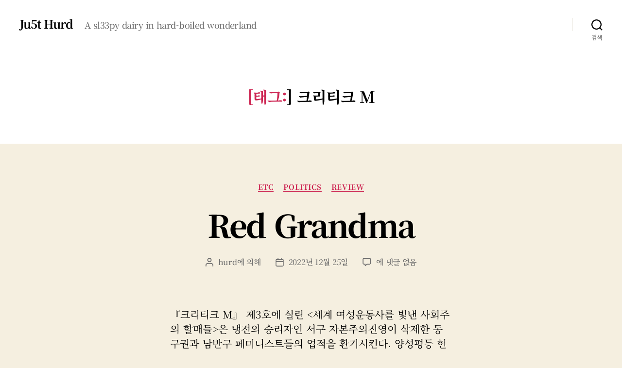

--- FILE ---
content_type: text/css
request_url: https://justhurd.net/wp-content/themes/twentytwenty-child/style.css?ver=1.0.0
body_size: 572
content:
/*
Theme Name: TwentyTwenty Child
Template: twentytwenty
Theme URI: <https://justhurd.net/>
Author: justhurd
Author URI: <https://justhurd.net/>
Description: A child theme of TwentyTwenty theme
Version: 1.0.0
Requires at least: 5.0
Tested up to: 5.4
Requires PHP: 7.0
 */

/* web fonts */
@import url('https://fonts.googleapis.com/css2?family=Noto+Serif+KR:wght@100;300;400;500;700;900&display=swap');
@import url('https://webfontbox.github.io/Arita/font.css');
@import url('https://webfontbox.github.io/Arita/font.min.css');

* {
  font-family: "Noto Serif KR", serif;
}


--- FILE ---
content_type: text/css; charset=utf-8
request_url: https://webfontbox.github.io/Arita/font.css
body_size: 104
content:
@font-face {
  font-family: 'Arita Sans';
  src: url("./src/AritaSans-Thin.woff");
  src: url("./src/AritaSans-Thin.woff") format("woff"), url("./src/AritaSans-Thin.ttf") format("truetype"), url("./src/AritaSans-Thin.svg#AritaSans-Thin") format("svg");
  font-weight: 100;
  font-style: normal;
}

@font-face {
  font-family: 'Arita Sans';
  src: url("./src/AritaSans-SemiBold.woff");
  src: url("./src/AritaSans-SemiBold.woff") format("woff"), url("./src/AritaSans-SemiBold.ttf") format("truetype"), url("./src/AritaSans-SemiBold.svg#AritaSans-SemiBold") format("svg");
  font-weight: 600;
  font-style: normal;
}

@font-face {
  font-family: 'Arita Sans';
  src: url("./src/AritaSans-Bold.woff");
  src: url("./src/AritaSans-Bold.woff") format("woff"), url("./src/AritaSans-Bold.ttf") format("truetype"), url("./src/AritaSans-Bold.svg#AritaSans-Bold") format("svg");
  font-weight: bold;
  font-style: normal;
}

@font-face {
  font-family: 'Arita Sans';
  src: url("./src/AritaSans-Medium.woff");
  src: url("./src/AritaSans-Medium.woff") format("woff"), url("./src/AritaSans-Medium.ttf") format("truetype"), url("./src/AritaSans-Medium.svg#AritaSans-Medium") format("svg");
  font-weight: 500;
  font-style: normal;
}

@font-face {
  font-family: 'Arita Sans';
  src: url("./src/AritaSans-Light.woff");
  src: url("./src/AritaSans-Light.woff") format("woff"), url("./src/AritaSans-Light.ttf") format("truetype"), url("./src/AritaSans-Light.svg#AritaSans-Light") format("svg");
  font-weight: 300;
  font-style: normal;
}

@font-face {
  font-family: 'Arita';
  src: url("./src/Arita4.0_T.woff");
  src: url("./src/Arita4.0_T.woff") format("woff"), url("./src/Arita4.0_T.ttf") format("truetype");
  font-weight: 100;
  font-style: normal;
}

@font-face {
  font-family: 'Arita';
  src: url("./src/Arita4.0_SB.woff");
  src: url("./src/Arita4.0_SB.woff") format("woff"), url("./src/Arita4.0_SB.ttf") format("truetype");
  font-weight: 600;
  font-style: normal;
}

@font-face {
  font-family: 'Arita';
  src: url("./src/Arita4.0_M.woff");
  src: url("./src/Arita4.0_M.woff") format("woff"), url("./src/Arita4.0_M.ttf") format("truetype");
  font-weight: 500;
  font-style: normal;
}

@font-face {
  font-family: 'Arita';
  src: url("./src/Arita4.0_L.woff");
  src: url("./src/Arita4.0_L.woff") format("woff"), url("./src/Arita4.0_L.ttf") format("truetype");
  font-weight: 300;
  font-style: normal;
}

@font-face {
  font-family: 'Arita';
  src: url("./src/Arita4.0_B.woff");
  src: url("./src/Arita4.0_B.woff") format("woff"), url("./src/Arita4.0_B.ttf") format("truetype");
  font-weight: bold;
  font-style: normal;
}

@font-face {
  font-family: 'Arita buri';
  src: url("./src/Arita-buri-SB.woff");
  src: url("./src/Arita-buri-SB.woff") format("woff"), url("./src/Arita-buri-SB.ttf") format("truetype");
  font-weight: 600;
  font-style: normal;
}

@font-face {
  font-family: 'Arita buri';
  src: url("./src/Arita-buri-M.woff");
  src: url("./src/Arita-buri-M.woff") format("woff"), url("./src/Arita-buri-M.ttf") format("truetype");
  font-weight: 500;
  font-style: normal;
}

@font-face {
  font-family: 'Arita buri';
  src: url("./src/Arita-buri-L.woff");
  src: url("./src/Arita-buri-L.woff") format("woff"), url("./src/Arita-buri-L.ttf") format("truetype");
  font-weight: 300;
  font-style: normal;
}

@font-face {
  font-family: 'Arita buri';
  src: url("./src/Arita-buri-HL.woff");
  src: url("./src/Arita-buri-HL.woff") format("woff"), url("./src/Arita-buri-HL.ttf") format("truetype");
  font-weight: normal;
  font-style: normal;
}

@font-face {
  font-family: 'Arita buri';
  src: url("./src/Arita-buri-B.woff");
  src: url("./src/Arita-buri-B.woff") format("woff"), url("./src/Arita-buri-B.ttf") format("truetype");
  font-weight: bold;
  font-style: normal;
}


--- FILE ---
content_type: text/css; charset=utf-8
request_url: https://webfontbox.github.io/Arita/font.min.css
body_size: -164
content:
@font-face{font-family:'Arita Sans';src:url("./src/AritaSans-Thin.woff");src:url("./src/AritaSans-Thin.woff") format("woff"),url("./src/AritaSans-Thin.ttf") format("truetype"),url("./src/AritaSans-Thin.svg#AritaSans-Thin") format("svg");font-weight:100;font-style:normal}@font-face{font-family:'Arita Sans';src:url("./src/AritaSans-SemiBold.woff");src:url("./src/AritaSans-SemiBold.woff") format("woff"),url("./src/AritaSans-SemiBold.ttf") format("truetype"),url("./src/AritaSans-SemiBold.svg#AritaSans-SemiBold") format("svg");font-weight:600;font-style:normal}@font-face{font-family:'Arita Sans';src:url("./src/AritaSans-Bold.woff");src:url("./src/AritaSans-Bold.woff") format("woff"),url("./src/AritaSans-Bold.ttf") format("truetype"),url("./src/AritaSans-Bold.svg#AritaSans-Bold") format("svg");font-weight:bold;font-style:normal}@font-face{font-family:'Arita Sans';src:url("./src/AritaSans-Medium.woff");src:url("./src/AritaSans-Medium.woff") format("woff"),url("./src/AritaSans-Medium.ttf") format("truetype"),url("./src/AritaSans-Medium.svg#AritaSans-Medium") format("svg");font-weight:500;font-style:normal}@font-face{font-family:'Arita Sans';src:url("./src/AritaSans-Light.woff");src:url("./src/AritaSans-Light.woff") format("woff"),url("./src/AritaSans-Light.ttf") format("truetype"),url("./src/AritaSans-Light.svg#AritaSans-Light") format("svg");font-weight:300;font-style:normal}@font-face{font-family:'Arita';src:url("./src/Arita4.0_T.woff");src:url("./src/Arita4.0_T.woff") format("woff"),url("./src/Arita4.0_T.ttf") format("truetype");font-weight:100;font-style:normal}@font-face{font-family:'Arita';src:url("./src/Arita4.0_SB.woff");src:url("./src/Arita4.0_SB.woff") format("woff"),url("./src/Arita4.0_SB.ttf") format("truetype");font-weight:600;font-style:normal}@font-face{font-family:'Arita';src:url("./src/Arita4.0_M.woff");src:url("./src/Arita4.0_M.woff") format("woff"),url("./src/Arita4.0_M.ttf") format("truetype");font-weight:500;font-style:normal}@font-face{font-family:'Arita';src:url("./src/Arita4.0_L.woff");src:url("./src/Arita4.0_L.woff") format("woff"),url("./src/Arita4.0_L.ttf") format("truetype");font-weight:300;font-style:normal}@font-face{font-family:'Arita';src:url("./src/Arita4.0_B.woff");src:url("./src/Arita4.0_B.woff") format("woff"),url("./src/Arita4.0_B.ttf") format("truetype");font-weight:bold;font-style:normal}@font-face{font-family:'Arita buri';src:url("./src/Arita-buri-SB.woff");src:url("./src/Arita-buri-SB.woff") format("woff"),url("./src/Arita-buri-SB.ttf") format("truetype");font-weight:600;font-style:normal}@font-face{font-family:'Arita buri';src:url("./src/Arita-buri-M.woff");src:url("./src/Arita-buri-M.woff") format("woff"),url("./src/Arita-buri-M.ttf") format("truetype");font-weight:500;font-style:normal}@font-face{font-family:'Arita buri';src:url("./src/Arita-buri-L.woff");src:url("./src/Arita-buri-L.woff") format("woff"),url("./src/Arita-buri-L.ttf") format("truetype");font-weight:300;font-style:normal}@font-face{font-family:'Arita buri';src:url("./src/Arita-buri-HL.woff");src:url("./src/Arita-buri-HL.woff") format("woff"),url("./src/Arita-buri-HL.ttf") format("truetype");font-weight:normal;font-style:normal}@font-face{font-family:'Arita buri';src:url("./src/Arita-buri-B.woff");src:url("./src/Arita-buri-B.woff") format("woff"),url("./src/Arita-buri-B.ttf") format("truetype");font-weight:bold;font-style:normal}
